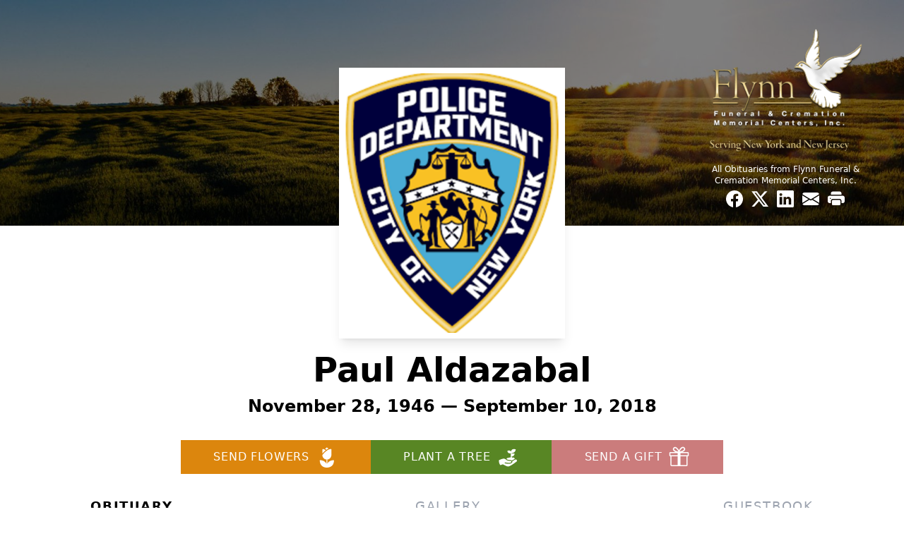

--- FILE ---
content_type: text/html; charset=utf-8
request_url: https://www.google.com/recaptcha/enterprise/anchor?ar=1&k=6LenI7UpAAAAABcvM4_3xoIMYl4pDl8dI9oDEbJO&co=aHR0cHM6Ly93d3cuZmx5bm5maC5jb206NDQz&hl=en&type=image&v=PoyoqOPhxBO7pBk68S4YbpHZ&theme=light&size=invisible&badge=bottomright&anchor-ms=20000&execute-ms=30000&cb=6a21kqeh97vp
body_size: 48649
content:
<!DOCTYPE HTML><html dir="ltr" lang="en"><head><meta http-equiv="Content-Type" content="text/html; charset=UTF-8">
<meta http-equiv="X-UA-Compatible" content="IE=edge">
<title>reCAPTCHA</title>
<style type="text/css">
/* cyrillic-ext */
@font-face {
  font-family: 'Roboto';
  font-style: normal;
  font-weight: 400;
  font-stretch: 100%;
  src: url(//fonts.gstatic.com/s/roboto/v48/KFO7CnqEu92Fr1ME7kSn66aGLdTylUAMa3GUBHMdazTgWw.woff2) format('woff2');
  unicode-range: U+0460-052F, U+1C80-1C8A, U+20B4, U+2DE0-2DFF, U+A640-A69F, U+FE2E-FE2F;
}
/* cyrillic */
@font-face {
  font-family: 'Roboto';
  font-style: normal;
  font-weight: 400;
  font-stretch: 100%;
  src: url(//fonts.gstatic.com/s/roboto/v48/KFO7CnqEu92Fr1ME7kSn66aGLdTylUAMa3iUBHMdazTgWw.woff2) format('woff2');
  unicode-range: U+0301, U+0400-045F, U+0490-0491, U+04B0-04B1, U+2116;
}
/* greek-ext */
@font-face {
  font-family: 'Roboto';
  font-style: normal;
  font-weight: 400;
  font-stretch: 100%;
  src: url(//fonts.gstatic.com/s/roboto/v48/KFO7CnqEu92Fr1ME7kSn66aGLdTylUAMa3CUBHMdazTgWw.woff2) format('woff2');
  unicode-range: U+1F00-1FFF;
}
/* greek */
@font-face {
  font-family: 'Roboto';
  font-style: normal;
  font-weight: 400;
  font-stretch: 100%;
  src: url(//fonts.gstatic.com/s/roboto/v48/KFO7CnqEu92Fr1ME7kSn66aGLdTylUAMa3-UBHMdazTgWw.woff2) format('woff2');
  unicode-range: U+0370-0377, U+037A-037F, U+0384-038A, U+038C, U+038E-03A1, U+03A3-03FF;
}
/* math */
@font-face {
  font-family: 'Roboto';
  font-style: normal;
  font-weight: 400;
  font-stretch: 100%;
  src: url(//fonts.gstatic.com/s/roboto/v48/KFO7CnqEu92Fr1ME7kSn66aGLdTylUAMawCUBHMdazTgWw.woff2) format('woff2');
  unicode-range: U+0302-0303, U+0305, U+0307-0308, U+0310, U+0312, U+0315, U+031A, U+0326-0327, U+032C, U+032F-0330, U+0332-0333, U+0338, U+033A, U+0346, U+034D, U+0391-03A1, U+03A3-03A9, U+03B1-03C9, U+03D1, U+03D5-03D6, U+03F0-03F1, U+03F4-03F5, U+2016-2017, U+2034-2038, U+203C, U+2040, U+2043, U+2047, U+2050, U+2057, U+205F, U+2070-2071, U+2074-208E, U+2090-209C, U+20D0-20DC, U+20E1, U+20E5-20EF, U+2100-2112, U+2114-2115, U+2117-2121, U+2123-214F, U+2190, U+2192, U+2194-21AE, U+21B0-21E5, U+21F1-21F2, U+21F4-2211, U+2213-2214, U+2216-22FF, U+2308-230B, U+2310, U+2319, U+231C-2321, U+2336-237A, U+237C, U+2395, U+239B-23B7, U+23D0, U+23DC-23E1, U+2474-2475, U+25AF, U+25B3, U+25B7, U+25BD, U+25C1, U+25CA, U+25CC, U+25FB, U+266D-266F, U+27C0-27FF, U+2900-2AFF, U+2B0E-2B11, U+2B30-2B4C, U+2BFE, U+3030, U+FF5B, U+FF5D, U+1D400-1D7FF, U+1EE00-1EEFF;
}
/* symbols */
@font-face {
  font-family: 'Roboto';
  font-style: normal;
  font-weight: 400;
  font-stretch: 100%;
  src: url(//fonts.gstatic.com/s/roboto/v48/KFO7CnqEu92Fr1ME7kSn66aGLdTylUAMaxKUBHMdazTgWw.woff2) format('woff2');
  unicode-range: U+0001-000C, U+000E-001F, U+007F-009F, U+20DD-20E0, U+20E2-20E4, U+2150-218F, U+2190, U+2192, U+2194-2199, U+21AF, U+21E6-21F0, U+21F3, U+2218-2219, U+2299, U+22C4-22C6, U+2300-243F, U+2440-244A, U+2460-24FF, U+25A0-27BF, U+2800-28FF, U+2921-2922, U+2981, U+29BF, U+29EB, U+2B00-2BFF, U+4DC0-4DFF, U+FFF9-FFFB, U+10140-1018E, U+10190-1019C, U+101A0, U+101D0-101FD, U+102E0-102FB, U+10E60-10E7E, U+1D2C0-1D2D3, U+1D2E0-1D37F, U+1F000-1F0FF, U+1F100-1F1AD, U+1F1E6-1F1FF, U+1F30D-1F30F, U+1F315, U+1F31C, U+1F31E, U+1F320-1F32C, U+1F336, U+1F378, U+1F37D, U+1F382, U+1F393-1F39F, U+1F3A7-1F3A8, U+1F3AC-1F3AF, U+1F3C2, U+1F3C4-1F3C6, U+1F3CA-1F3CE, U+1F3D4-1F3E0, U+1F3ED, U+1F3F1-1F3F3, U+1F3F5-1F3F7, U+1F408, U+1F415, U+1F41F, U+1F426, U+1F43F, U+1F441-1F442, U+1F444, U+1F446-1F449, U+1F44C-1F44E, U+1F453, U+1F46A, U+1F47D, U+1F4A3, U+1F4B0, U+1F4B3, U+1F4B9, U+1F4BB, U+1F4BF, U+1F4C8-1F4CB, U+1F4D6, U+1F4DA, U+1F4DF, U+1F4E3-1F4E6, U+1F4EA-1F4ED, U+1F4F7, U+1F4F9-1F4FB, U+1F4FD-1F4FE, U+1F503, U+1F507-1F50B, U+1F50D, U+1F512-1F513, U+1F53E-1F54A, U+1F54F-1F5FA, U+1F610, U+1F650-1F67F, U+1F687, U+1F68D, U+1F691, U+1F694, U+1F698, U+1F6AD, U+1F6B2, U+1F6B9-1F6BA, U+1F6BC, U+1F6C6-1F6CF, U+1F6D3-1F6D7, U+1F6E0-1F6EA, U+1F6F0-1F6F3, U+1F6F7-1F6FC, U+1F700-1F7FF, U+1F800-1F80B, U+1F810-1F847, U+1F850-1F859, U+1F860-1F887, U+1F890-1F8AD, U+1F8B0-1F8BB, U+1F8C0-1F8C1, U+1F900-1F90B, U+1F93B, U+1F946, U+1F984, U+1F996, U+1F9E9, U+1FA00-1FA6F, U+1FA70-1FA7C, U+1FA80-1FA89, U+1FA8F-1FAC6, U+1FACE-1FADC, U+1FADF-1FAE9, U+1FAF0-1FAF8, U+1FB00-1FBFF;
}
/* vietnamese */
@font-face {
  font-family: 'Roboto';
  font-style: normal;
  font-weight: 400;
  font-stretch: 100%;
  src: url(//fonts.gstatic.com/s/roboto/v48/KFO7CnqEu92Fr1ME7kSn66aGLdTylUAMa3OUBHMdazTgWw.woff2) format('woff2');
  unicode-range: U+0102-0103, U+0110-0111, U+0128-0129, U+0168-0169, U+01A0-01A1, U+01AF-01B0, U+0300-0301, U+0303-0304, U+0308-0309, U+0323, U+0329, U+1EA0-1EF9, U+20AB;
}
/* latin-ext */
@font-face {
  font-family: 'Roboto';
  font-style: normal;
  font-weight: 400;
  font-stretch: 100%;
  src: url(//fonts.gstatic.com/s/roboto/v48/KFO7CnqEu92Fr1ME7kSn66aGLdTylUAMa3KUBHMdazTgWw.woff2) format('woff2');
  unicode-range: U+0100-02BA, U+02BD-02C5, U+02C7-02CC, U+02CE-02D7, U+02DD-02FF, U+0304, U+0308, U+0329, U+1D00-1DBF, U+1E00-1E9F, U+1EF2-1EFF, U+2020, U+20A0-20AB, U+20AD-20C0, U+2113, U+2C60-2C7F, U+A720-A7FF;
}
/* latin */
@font-face {
  font-family: 'Roboto';
  font-style: normal;
  font-weight: 400;
  font-stretch: 100%;
  src: url(//fonts.gstatic.com/s/roboto/v48/KFO7CnqEu92Fr1ME7kSn66aGLdTylUAMa3yUBHMdazQ.woff2) format('woff2');
  unicode-range: U+0000-00FF, U+0131, U+0152-0153, U+02BB-02BC, U+02C6, U+02DA, U+02DC, U+0304, U+0308, U+0329, U+2000-206F, U+20AC, U+2122, U+2191, U+2193, U+2212, U+2215, U+FEFF, U+FFFD;
}
/* cyrillic-ext */
@font-face {
  font-family: 'Roboto';
  font-style: normal;
  font-weight: 500;
  font-stretch: 100%;
  src: url(//fonts.gstatic.com/s/roboto/v48/KFO7CnqEu92Fr1ME7kSn66aGLdTylUAMa3GUBHMdazTgWw.woff2) format('woff2');
  unicode-range: U+0460-052F, U+1C80-1C8A, U+20B4, U+2DE0-2DFF, U+A640-A69F, U+FE2E-FE2F;
}
/* cyrillic */
@font-face {
  font-family: 'Roboto';
  font-style: normal;
  font-weight: 500;
  font-stretch: 100%;
  src: url(//fonts.gstatic.com/s/roboto/v48/KFO7CnqEu92Fr1ME7kSn66aGLdTylUAMa3iUBHMdazTgWw.woff2) format('woff2');
  unicode-range: U+0301, U+0400-045F, U+0490-0491, U+04B0-04B1, U+2116;
}
/* greek-ext */
@font-face {
  font-family: 'Roboto';
  font-style: normal;
  font-weight: 500;
  font-stretch: 100%;
  src: url(//fonts.gstatic.com/s/roboto/v48/KFO7CnqEu92Fr1ME7kSn66aGLdTylUAMa3CUBHMdazTgWw.woff2) format('woff2');
  unicode-range: U+1F00-1FFF;
}
/* greek */
@font-face {
  font-family: 'Roboto';
  font-style: normal;
  font-weight: 500;
  font-stretch: 100%;
  src: url(//fonts.gstatic.com/s/roboto/v48/KFO7CnqEu92Fr1ME7kSn66aGLdTylUAMa3-UBHMdazTgWw.woff2) format('woff2');
  unicode-range: U+0370-0377, U+037A-037F, U+0384-038A, U+038C, U+038E-03A1, U+03A3-03FF;
}
/* math */
@font-face {
  font-family: 'Roboto';
  font-style: normal;
  font-weight: 500;
  font-stretch: 100%;
  src: url(//fonts.gstatic.com/s/roboto/v48/KFO7CnqEu92Fr1ME7kSn66aGLdTylUAMawCUBHMdazTgWw.woff2) format('woff2');
  unicode-range: U+0302-0303, U+0305, U+0307-0308, U+0310, U+0312, U+0315, U+031A, U+0326-0327, U+032C, U+032F-0330, U+0332-0333, U+0338, U+033A, U+0346, U+034D, U+0391-03A1, U+03A3-03A9, U+03B1-03C9, U+03D1, U+03D5-03D6, U+03F0-03F1, U+03F4-03F5, U+2016-2017, U+2034-2038, U+203C, U+2040, U+2043, U+2047, U+2050, U+2057, U+205F, U+2070-2071, U+2074-208E, U+2090-209C, U+20D0-20DC, U+20E1, U+20E5-20EF, U+2100-2112, U+2114-2115, U+2117-2121, U+2123-214F, U+2190, U+2192, U+2194-21AE, U+21B0-21E5, U+21F1-21F2, U+21F4-2211, U+2213-2214, U+2216-22FF, U+2308-230B, U+2310, U+2319, U+231C-2321, U+2336-237A, U+237C, U+2395, U+239B-23B7, U+23D0, U+23DC-23E1, U+2474-2475, U+25AF, U+25B3, U+25B7, U+25BD, U+25C1, U+25CA, U+25CC, U+25FB, U+266D-266F, U+27C0-27FF, U+2900-2AFF, U+2B0E-2B11, U+2B30-2B4C, U+2BFE, U+3030, U+FF5B, U+FF5D, U+1D400-1D7FF, U+1EE00-1EEFF;
}
/* symbols */
@font-face {
  font-family: 'Roboto';
  font-style: normal;
  font-weight: 500;
  font-stretch: 100%;
  src: url(//fonts.gstatic.com/s/roboto/v48/KFO7CnqEu92Fr1ME7kSn66aGLdTylUAMaxKUBHMdazTgWw.woff2) format('woff2');
  unicode-range: U+0001-000C, U+000E-001F, U+007F-009F, U+20DD-20E0, U+20E2-20E4, U+2150-218F, U+2190, U+2192, U+2194-2199, U+21AF, U+21E6-21F0, U+21F3, U+2218-2219, U+2299, U+22C4-22C6, U+2300-243F, U+2440-244A, U+2460-24FF, U+25A0-27BF, U+2800-28FF, U+2921-2922, U+2981, U+29BF, U+29EB, U+2B00-2BFF, U+4DC0-4DFF, U+FFF9-FFFB, U+10140-1018E, U+10190-1019C, U+101A0, U+101D0-101FD, U+102E0-102FB, U+10E60-10E7E, U+1D2C0-1D2D3, U+1D2E0-1D37F, U+1F000-1F0FF, U+1F100-1F1AD, U+1F1E6-1F1FF, U+1F30D-1F30F, U+1F315, U+1F31C, U+1F31E, U+1F320-1F32C, U+1F336, U+1F378, U+1F37D, U+1F382, U+1F393-1F39F, U+1F3A7-1F3A8, U+1F3AC-1F3AF, U+1F3C2, U+1F3C4-1F3C6, U+1F3CA-1F3CE, U+1F3D4-1F3E0, U+1F3ED, U+1F3F1-1F3F3, U+1F3F5-1F3F7, U+1F408, U+1F415, U+1F41F, U+1F426, U+1F43F, U+1F441-1F442, U+1F444, U+1F446-1F449, U+1F44C-1F44E, U+1F453, U+1F46A, U+1F47D, U+1F4A3, U+1F4B0, U+1F4B3, U+1F4B9, U+1F4BB, U+1F4BF, U+1F4C8-1F4CB, U+1F4D6, U+1F4DA, U+1F4DF, U+1F4E3-1F4E6, U+1F4EA-1F4ED, U+1F4F7, U+1F4F9-1F4FB, U+1F4FD-1F4FE, U+1F503, U+1F507-1F50B, U+1F50D, U+1F512-1F513, U+1F53E-1F54A, U+1F54F-1F5FA, U+1F610, U+1F650-1F67F, U+1F687, U+1F68D, U+1F691, U+1F694, U+1F698, U+1F6AD, U+1F6B2, U+1F6B9-1F6BA, U+1F6BC, U+1F6C6-1F6CF, U+1F6D3-1F6D7, U+1F6E0-1F6EA, U+1F6F0-1F6F3, U+1F6F7-1F6FC, U+1F700-1F7FF, U+1F800-1F80B, U+1F810-1F847, U+1F850-1F859, U+1F860-1F887, U+1F890-1F8AD, U+1F8B0-1F8BB, U+1F8C0-1F8C1, U+1F900-1F90B, U+1F93B, U+1F946, U+1F984, U+1F996, U+1F9E9, U+1FA00-1FA6F, U+1FA70-1FA7C, U+1FA80-1FA89, U+1FA8F-1FAC6, U+1FACE-1FADC, U+1FADF-1FAE9, U+1FAF0-1FAF8, U+1FB00-1FBFF;
}
/* vietnamese */
@font-face {
  font-family: 'Roboto';
  font-style: normal;
  font-weight: 500;
  font-stretch: 100%;
  src: url(//fonts.gstatic.com/s/roboto/v48/KFO7CnqEu92Fr1ME7kSn66aGLdTylUAMa3OUBHMdazTgWw.woff2) format('woff2');
  unicode-range: U+0102-0103, U+0110-0111, U+0128-0129, U+0168-0169, U+01A0-01A1, U+01AF-01B0, U+0300-0301, U+0303-0304, U+0308-0309, U+0323, U+0329, U+1EA0-1EF9, U+20AB;
}
/* latin-ext */
@font-face {
  font-family: 'Roboto';
  font-style: normal;
  font-weight: 500;
  font-stretch: 100%;
  src: url(//fonts.gstatic.com/s/roboto/v48/KFO7CnqEu92Fr1ME7kSn66aGLdTylUAMa3KUBHMdazTgWw.woff2) format('woff2');
  unicode-range: U+0100-02BA, U+02BD-02C5, U+02C7-02CC, U+02CE-02D7, U+02DD-02FF, U+0304, U+0308, U+0329, U+1D00-1DBF, U+1E00-1E9F, U+1EF2-1EFF, U+2020, U+20A0-20AB, U+20AD-20C0, U+2113, U+2C60-2C7F, U+A720-A7FF;
}
/* latin */
@font-face {
  font-family: 'Roboto';
  font-style: normal;
  font-weight: 500;
  font-stretch: 100%;
  src: url(//fonts.gstatic.com/s/roboto/v48/KFO7CnqEu92Fr1ME7kSn66aGLdTylUAMa3yUBHMdazQ.woff2) format('woff2');
  unicode-range: U+0000-00FF, U+0131, U+0152-0153, U+02BB-02BC, U+02C6, U+02DA, U+02DC, U+0304, U+0308, U+0329, U+2000-206F, U+20AC, U+2122, U+2191, U+2193, U+2212, U+2215, U+FEFF, U+FFFD;
}
/* cyrillic-ext */
@font-face {
  font-family: 'Roboto';
  font-style: normal;
  font-weight: 900;
  font-stretch: 100%;
  src: url(//fonts.gstatic.com/s/roboto/v48/KFO7CnqEu92Fr1ME7kSn66aGLdTylUAMa3GUBHMdazTgWw.woff2) format('woff2');
  unicode-range: U+0460-052F, U+1C80-1C8A, U+20B4, U+2DE0-2DFF, U+A640-A69F, U+FE2E-FE2F;
}
/* cyrillic */
@font-face {
  font-family: 'Roboto';
  font-style: normal;
  font-weight: 900;
  font-stretch: 100%;
  src: url(//fonts.gstatic.com/s/roboto/v48/KFO7CnqEu92Fr1ME7kSn66aGLdTylUAMa3iUBHMdazTgWw.woff2) format('woff2');
  unicode-range: U+0301, U+0400-045F, U+0490-0491, U+04B0-04B1, U+2116;
}
/* greek-ext */
@font-face {
  font-family: 'Roboto';
  font-style: normal;
  font-weight: 900;
  font-stretch: 100%;
  src: url(//fonts.gstatic.com/s/roboto/v48/KFO7CnqEu92Fr1ME7kSn66aGLdTylUAMa3CUBHMdazTgWw.woff2) format('woff2');
  unicode-range: U+1F00-1FFF;
}
/* greek */
@font-face {
  font-family: 'Roboto';
  font-style: normal;
  font-weight: 900;
  font-stretch: 100%;
  src: url(//fonts.gstatic.com/s/roboto/v48/KFO7CnqEu92Fr1ME7kSn66aGLdTylUAMa3-UBHMdazTgWw.woff2) format('woff2');
  unicode-range: U+0370-0377, U+037A-037F, U+0384-038A, U+038C, U+038E-03A1, U+03A3-03FF;
}
/* math */
@font-face {
  font-family: 'Roboto';
  font-style: normal;
  font-weight: 900;
  font-stretch: 100%;
  src: url(//fonts.gstatic.com/s/roboto/v48/KFO7CnqEu92Fr1ME7kSn66aGLdTylUAMawCUBHMdazTgWw.woff2) format('woff2');
  unicode-range: U+0302-0303, U+0305, U+0307-0308, U+0310, U+0312, U+0315, U+031A, U+0326-0327, U+032C, U+032F-0330, U+0332-0333, U+0338, U+033A, U+0346, U+034D, U+0391-03A1, U+03A3-03A9, U+03B1-03C9, U+03D1, U+03D5-03D6, U+03F0-03F1, U+03F4-03F5, U+2016-2017, U+2034-2038, U+203C, U+2040, U+2043, U+2047, U+2050, U+2057, U+205F, U+2070-2071, U+2074-208E, U+2090-209C, U+20D0-20DC, U+20E1, U+20E5-20EF, U+2100-2112, U+2114-2115, U+2117-2121, U+2123-214F, U+2190, U+2192, U+2194-21AE, U+21B0-21E5, U+21F1-21F2, U+21F4-2211, U+2213-2214, U+2216-22FF, U+2308-230B, U+2310, U+2319, U+231C-2321, U+2336-237A, U+237C, U+2395, U+239B-23B7, U+23D0, U+23DC-23E1, U+2474-2475, U+25AF, U+25B3, U+25B7, U+25BD, U+25C1, U+25CA, U+25CC, U+25FB, U+266D-266F, U+27C0-27FF, U+2900-2AFF, U+2B0E-2B11, U+2B30-2B4C, U+2BFE, U+3030, U+FF5B, U+FF5D, U+1D400-1D7FF, U+1EE00-1EEFF;
}
/* symbols */
@font-face {
  font-family: 'Roboto';
  font-style: normal;
  font-weight: 900;
  font-stretch: 100%;
  src: url(//fonts.gstatic.com/s/roboto/v48/KFO7CnqEu92Fr1ME7kSn66aGLdTylUAMaxKUBHMdazTgWw.woff2) format('woff2');
  unicode-range: U+0001-000C, U+000E-001F, U+007F-009F, U+20DD-20E0, U+20E2-20E4, U+2150-218F, U+2190, U+2192, U+2194-2199, U+21AF, U+21E6-21F0, U+21F3, U+2218-2219, U+2299, U+22C4-22C6, U+2300-243F, U+2440-244A, U+2460-24FF, U+25A0-27BF, U+2800-28FF, U+2921-2922, U+2981, U+29BF, U+29EB, U+2B00-2BFF, U+4DC0-4DFF, U+FFF9-FFFB, U+10140-1018E, U+10190-1019C, U+101A0, U+101D0-101FD, U+102E0-102FB, U+10E60-10E7E, U+1D2C0-1D2D3, U+1D2E0-1D37F, U+1F000-1F0FF, U+1F100-1F1AD, U+1F1E6-1F1FF, U+1F30D-1F30F, U+1F315, U+1F31C, U+1F31E, U+1F320-1F32C, U+1F336, U+1F378, U+1F37D, U+1F382, U+1F393-1F39F, U+1F3A7-1F3A8, U+1F3AC-1F3AF, U+1F3C2, U+1F3C4-1F3C6, U+1F3CA-1F3CE, U+1F3D4-1F3E0, U+1F3ED, U+1F3F1-1F3F3, U+1F3F5-1F3F7, U+1F408, U+1F415, U+1F41F, U+1F426, U+1F43F, U+1F441-1F442, U+1F444, U+1F446-1F449, U+1F44C-1F44E, U+1F453, U+1F46A, U+1F47D, U+1F4A3, U+1F4B0, U+1F4B3, U+1F4B9, U+1F4BB, U+1F4BF, U+1F4C8-1F4CB, U+1F4D6, U+1F4DA, U+1F4DF, U+1F4E3-1F4E6, U+1F4EA-1F4ED, U+1F4F7, U+1F4F9-1F4FB, U+1F4FD-1F4FE, U+1F503, U+1F507-1F50B, U+1F50D, U+1F512-1F513, U+1F53E-1F54A, U+1F54F-1F5FA, U+1F610, U+1F650-1F67F, U+1F687, U+1F68D, U+1F691, U+1F694, U+1F698, U+1F6AD, U+1F6B2, U+1F6B9-1F6BA, U+1F6BC, U+1F6C6-1F6CF, U+1F6D3-1F6D7, U+1F6E0-1F6EA, U+1F6F0-1F6F3, U+1F6F7-1F6FC, U+1F700-1F7FF, U+1F800-1F80B, U+1F810-1F847, U+1F850-1F859, U+1F860-1F887, U+1F890-1F8AD, U+1F8B0-1F8BB, U+1F8C0-1F8C1, U+1F900-1F90B, U+1F93B, U+1F946, U+1F984, U+1F996, U+1F9E9, U+1FA00-1FA6F, U+1FA70-1FA7C, U+1FA80-1FA89, U+1FA8F-1FAC6, U+1FACE-1FADC, U+1FADF-1FAE9, U+1FAF0-1FAF8, U+1FB00-1FBFF;
}
/* vietnamese */
@font-face {
  font-family: 'Roboto';
  font-style: normal;
  font-weight: 900;
  font-stretch: 100%;
  src: url(//fonts.gstatic.com/s/roboto/v48/KFO7CnqEu92Fr1ME7kSn66aGLdTylUAMa3OUBHMdazTgWw.woff2) format('woff2');
  unicode-range: U+0102-0103, U+0110-0111, U+0128-0129, U+0168-0169, U+01A0-01A1, U+01AF-01B0, U+0300-0301, U+0303-0304, U+0308-0309, U+0323, U+0329, U+1EA0-1EF9, U+20AB;
}
/* latin-ext */
@font-face {
  font-family: 'Roboto';
  font-style: normal;
  font-weight: 900;
  font-stretch: 100%;
  src: url(//fonts.gstatic.com/s/roboto/v48/KFO7CnqEu92Fr1ME7kSn66aGLdTylUAMa3KUBHMdazTgWw.woff2) format('woff2');
  unicode-range: U+0100-02BA, U+02BD-02C5, U+02C7-02CC, U+02CE-02D7, U+02DD-02FF, U+0304, U+0308, U+0329, U+1D00-1DBF, U+1E00-1E9F, U+1EF2-1EFF, U+2020, U+20A0-20AB, U+20AD-20C0, U+2113, U+2C60-2C7F, U+A720-A7FF;
}
/* latin */
@font-face {
  font-family: 'Roboto';
  font-style: normal;
  font-weight: 900;
  font-stretch: 100%;
  src: url(//fonts.gstatic.com/s/roboto/v48/KFO7CnqEu92Fr1ME7kSn66aGLdTylUAMa3yUBHMdazQ.woff2) format('woff2');
  unicode-range: U+0000-00FF, U+0131, U+0152-0153, U+02BB-02BC, U+02C6, U+02DA, U+02DC, U+0304, U+0308, U+0329, U+2000-206F, U+20AC, U+2122, U+2191, U+2193, U+2212, U+2215, U+FEFF, U+FFFD;
}

</style>
<link rel="stylesheet" type="text/css" href="https://www.gstatic.com/recaptcha/releases/PoyoqOPhxBO7pBk68S4YbpHZ/styles__ltr.css">
<script nonce="8BY0wcBMpOZUX6d93gSTlA" type="text/javascript">window['__recaptcha_api'] = 'https://www.google.com/recaptcha/enterprise/';</script>
<script type="text/javascript" src="https://www.gstatic.com/recaptcha/releases/PoyoqOPhxBO7pBk68S4YbpHZ/recaptcha__en.js" nonce="8BY0wcBMpOZUX6d93gSTlA">
      
    </script></head>
<body><div id="rc-anchor-alert" class="rc-anchor-alert"></div>
<input type="hidden" id="recaptcha-token" value="[base64]">
<script type="text/javascript" nonce="8BY0wcBMpOZUX6d93gSTlA">
      recaptcha.anchor.Main.init("[\x22ainput\x22,[\x22bgdata\x22,\x22\x22,\[base64]/[base64]/[base64]/ZyhXLGgpOnEoW04sMjEsbF0sVywwKSxoKSxmYWxzZSxmYWxzZSl9Y2F0Y2goayl7RygzNTgsVyk/[base64]/[base64]/[base64]/[base64]/[base64]/[base64]/[base64]/bmV3IEJbT10oRFswXSk6dz09Mj9uZXcgQltPXShEWzBdLERbMV0pOnc9PTM/bmV3IEJbT10oRFswXSxEWzFdLERbMl0pOnc9PTQ/[base64]/[base64]/[base64]/[base64]/[base64]\\u003d\x22,\[base64]\x22,\[base64]/DqMKUwr/CkcOlOijCvMKDw6bDjmYFwoHCm2HDn8OOa8KHwrLCr8K6Zz/Du1PCucKyLsKMwrzCqEJow6LCs8OJw5lrD8KvJV/CusKJf0N7w4jCrgZIYcOawoFWasKOw6ZYwrMHw5YSwoAnasKvw4DCgsKPwrrDusKfME3Dn2bDjUHCpwVRwqDCihM6acKzw5t6bcKbDT8pCi5SBMO2wqLDmsK2w5jCn8KwWsOlBX0xEsK8eHsbwpXDnsOcw7LCusOnw7wlw7BfJsO/wpfDjgnDq3cQw7Frw5dRwqvCgW8eAXdrwp5Vw6PCu8KEZXQ2aMO2w74qBGBSwq9hw5UpM0k2wr3CtE/Dp3IAV8KGYS3CqsO1CWpiPmLDg8OKwqvCrSAUXsObw7rCtzFtG0nDqzHDsW8rwqh5MsKRw53ChcKLCRIyw5LCoy7CngN0wrQhw4LCukM6fhchwobCgMK4EMKoEjfCt1TDjsKowrjDnH5Ld8K+dXzDgz7CqcO9wqlgWD/[base64]/CqcKtQgrDvcO/wpzCvS03ZMO+ZcOOw5Qzd8Onw6HCtB0Ww5DChsOOGi3DrRzCtcK3w5XDnjPDiFUsaMKUKC7Dr0TCqsOaw6gufcKIViEmScKtw63ChyLDgMK2GMOUw5PDmcKfwosoXC/CoEnDlT4Rw5xbwq7DgMKew4nCpcK+w6jDnBh+ScKkZ0QiVFrDqVkcwoXDtVnClFLCi8OxwoByw4kMCMKGdMO1eMK8w7lfUg7DnsKRw6FLSMO1SQDCusKJwrTDoMOmWgDCpjQ9fsK7w6nCv2fCv3zCjxHCssKNEMOaw4t2AcO0aAAXGsOXw7vDkMK8woZmWH/[base64]/Dg2XDgMOfw7zCkcOIw7VnG8OZM8OePjNMBn5VZcOlw6BwwrJXwqgpwrsSw4Fpw5Ybwq3DrsOgKgdzwrVQTj3DvsK8N8Kqw5bCmsK8J8OYShHDtAnCusKMWSjCtcKSwoLCncOzSsOOcsOSEsK7SzbDqcKHe1UDwptvBcO8w7Quwq/DmcKwGRV2wok+ZcKLRMK1QTzDgF/[base64]/[base64]/[base64]/ClAPCssK6w7k2wrYOFWFrA8O8w5jDoS4jwqHCiAVGwpnCnUMrw4ogw6ddw48ZwoTCnMOJCMO0wrNxQ0hNw6bDrlrCkcKdYHplwovCkikVNsKpHw8nNBpjMMO/[base64]/DsCY3wqtfwosGI2DCg2XDoU3DgAnDsFLDl2PCrcOxwpAjw6dfw4TCvGx7wqd/wpHCumbDocKzw7jDgsOzSsKvwq0zDE8twpbCv8OWwoIxwonCg8OMBxDDp1PDj2rCisOTUcOvw7Bow45iwrZYw7klw6hIw5rDm8KAW8OCwr/DusK5R8KqQcKFC8K4BMKkw73CiU9Jw7kWwpZ9wpjDtl/CvEjDgAXCm0zDviTDnhYdfERQwqvCoBTCgcKyDDQ/CyTDssOiaCPDthPDtjvCl8K+w67DvMKwPkXDh0w9wrUwwqVJwrBBw79CR8KuUWJ+Cw/CgcKCwrYkw71zF8KUwrJtwqHCsWzCu8KCKsOdw6vChMKkTsO5wr/ClMOpdMOqQsKjw5DDpcOhwpMKw5gIw5nDhX0lwrHCvgrDrMOywqdXw5XDmcOHXW7CksOhPCXDvF/[base64]/DoFnDtMKoADbDmV/[base64]/w6vDrMOYOQjCi2PDisOXw4DCtMOUT8Kxw4HDtV8xIRMeQMOef1d3ScO4AMOHN2NowqPCgMO9dcOQREQmwpTDhU0VwohCBMKpwrTCiHIow5AZD8Kuw4vCrMOCw4/CrsK1J8KuaDJFJALDvsKxw4QXwoJsTH4+w6XDqGfCgsKww4jCjcOhwqjCmMO4wpgNWsOdRwDCq3rDmcOYwptCQcKhJ1XCmyrDhMOIw7fDlcKGATrCisKKHjjCindNfMOvwqzCp8Ktw7MLfWd9cFHCgsObw6QfdsORREvCt8K5fh/DscO5w6dFZcKHAMKnXcKrCMKqwoBBwqXCkQYOwoVAw7LDngtdw7zCsHxAwq/[base64]/CgMOXwobCsDLDnALDkQ0Pw7fDlMK3w4snwrRKXE3Cv8KHw7PDlMK6bcOXBsOXwqZsw486VSbDlsKJwr/CowI+cX7CnMOMc8KMwqd3wrnCrBNlMMOLYcKvXHTCnhIRE2DDh3/[base64]/ConFqwowxG3jCilUhw5fDlMK8wqpKTGDChGbCsMKbM8KWw7PCn05hY8KwwrXDh8O2CHYKw47CtcKLQMKWwrDDvTTCk2NhS8O7wr3DjsOXI8KowqFMwoYaI1fDtcO2GQY/eBLClnLDqMKlw6zCnMObw5zCu8ODasK7wo/CpQLDpS/[base64]/CuMO9ABxUwprDgmjCrcKOJcOKw7JKwrAVwoZeSMOnRMO/w4/DlMKpSSgzw5zDqsKxw5QqaMO6w53CmSzCvMO4w5lPw4rDqsOPw7DCo8O5w6XCg8KXw5F1worDgsO+YGAkecKXwqPDrMOCw6QTEBcYwolVQEvCkC7DhMOqwovCtsKPecO/fyzDm3Amwqkrw7VuwobCjT7Ds8OCbyzDh2/DoMK6woHDlDPDpH7CgMOAwo9ECg7ClCkQwoVYw61Uw7pBNsOxEwAQw5nCucKKw7/CkXLCjBvCvknDlmvCkUciasOiCQR/AcOaw73DrXYiwrDCr0zDjMOUM8KjdHPDr8Kaw5rCpyvDsRANw5LCtSdSRllsw7xzDsOVRcKhw6jCjT3CizXCpsK7bsKQLRVOdhQiw6HDg8K7wrHCpVtrGDrDhQh+UMOZXzdOVDrDp0LDsSAswrQYwrQuQMKRwodzw60sw69/esOpSGEVMlHCvl/CoDIjBH43RwfDlMK1w5Zqw4HDh8OWw4xNwqnCtcKPFw9gw73CpCHCg0lDU8O5fcKtwprCqMKCwo7Cn8OgF3zDnsO9R1nDlzkMRzkzwrFlwo5nwrTDmsKHwoPCh8KjwrMSeCzDu20Zw4/Ci8OgcRtXwppAw7lywqXDicOTw7LDm8OITwx0wrM3wp1iaVLCpsK5w40Gwqdgw65SahvCsMKZDisqJhzCtcKhPsONwoLDqsKGXMKWw5AfE8KAwr4+wpbDssK+Vj8cw74Lw70lwrQQw5jCpcODQcOjw5NlWTPDp3Y/w6VIez9cw6smw43DocOkw7zDrcK+w6YFwrB3CxvDhMK6wpTDukzCqsO+YMKmw6PCmcOtccK4E8KufBDDscKtaVvDhsKjMMOdamnCi8Ocb8OOw7QMWcKlw5vDsmlTwpUBfBM+wqTDtkXDtcO5wq/CgsKlSQFVw4TDjcKYwpzCrnvDpx98wrQuU8O9R8KPw5XCv8KCw6fCgFPChsK9ecKQK8ORwqjDo19Hc2woQcOMUsKtBMKlw6PCssKOw4cmw5ozw6vClytcwrDCtF/[base64]/[base64]/w6R0woNSwqLCtcO/[base64]/[base64]/WMK0w7h4w7fCgyfDrsOIwo/DkkDDpcKyF33ChMOhC8KMOMKiwojDvAR1dsK0wprDnMKZT8OmwqIHw7PCqhM+w6A3bMKawqjCr8OxZMO/XXzCg0sBayBCXCTCrTbCosKfQlYVwp7Drlpiw6HCs8Kiw5XDp8OrWXXDuwjDgwDCrE5WCcKEM08Rw7HCi8OCMcKGEHNeE8KQw48Xw4XDpcOEdsKvKVfDggjCg8K1N8O4XMOHw5gWw47CrTM/[base64]/CrsK+wrLDpsKIEsOCw6fCs3nDtGdPPibCvCZ3W354w4LCh8OKd8Onwqosw7/CqkHChsOnKlrCjcOAwrDCpmUYwotLwrHDoDDDhsOLw7dawrskI13DlwfCj8OEw7MEw6TDhMKlwqTDl8OYLTwiw4XDngxOeW/CucKDTsOhAsKyw6N1d8K6OcKVwpgLMXBkHQAiw57DrXzCokc7CMKvcEnClsKQYBDDtsKdGsOkw5VlLGbCgA5yTWXDiXJbw5Z4w53DrzUUw7QXecK3D3BvFMOvw69SwoEWVkxsHsOywowsVsKKIcKUUcOlThvClMObw6FCw57DmMOyw6/[base64]/CnMKVLcOawqIcUA7CsBvDtSHChi7DpkFmwo9IwqRDw77CjSLDpyLCt8OiaW/[base64]/Ds8Oww43DisO0RcO9wovDs8O/woPDkSJuKsOxaQnClsOiw6hXwr/DscOKOsKuXzfDpQvClkZlw47CicK9w5oWFzAoYcOzEAzDqsO3woDDiydLJsKYZhrDsEtBw7/CtsKSQSTDhUEGw4fCgj3DhwhtOhTCrRgsBiESMMKLw47ChDfDjMKjAGcCwoF8wpTCpWsoNcKrAyjDtwMgw6/CkHcUSsOJw4bDgCtMdSzCmcK3fgwjfS/ChWJYwodUw5E3eQRZw6AgfsOBc8KvMQcdDXlOw4LDoMKgWmvDqHkpSSzCu0hsWcKSL8Kyw6ZRdV9Fw7UFw7/Coz3ClcK5wq1KT2jDm8KecEbCnB8Aw7F4NBBoDDh9wpPDg8O9w5fCu8KXw5zDpXDCtn5EPMOUwoBlYcKxLX3ClTh7w5jDqcOMwp7DosOewq/DlizCt1zDscOew4p0wrnCpsOlD1Rsa8Odw4vDmlPCjhvCuR3Cs8KWPBNaOmYDQG5Dw7wBw4BowqfCmMKUwo5pw4bDtkXCi3zDlgs3BMKEMx5VNsKREcKww5HDu8KZaWl5w7nDqcKdwq9Lw6/DrcK7QX3Dm8KobxjDiUo/wr4uQ8KtfW0Yw7g5wqcywr7Dr2zCggpzw6nCv8Kxw5IXBsOIwozChMK9wrvDvEDCqilRSyPCpsOmfzY3wrxTwqBdw6nCuyxcO8OIaXsafGTCpcKOwrbDj2tUw40/LUYkGzRnw75rCS8Iw5dYw64kQCxcwrnDtsK/w7DDgsKzw5ZlMMOAwrvCmsOdGkDDun/CqMOWFcOsXMOqw6/[base64]/CnsOwGMO9DcOrHMKzw5XCkcOOw6VpCj92w4XDrcOyw4fCicKkw7cqOcONTsODw7MlwovDj0PDosKtw5HCswPDt1N1bjrDv8KSwo1Rw6rDoRvChMKMeMOUDsO8w4nCssK+w7h1w4HCnhbCpsOow5zCrGvDgsO/BsK8S8O0UhvDt8KiRMK8ZXd8wq8dw5nDvG/CjsO6w4xew6EAT08pw6nCv8Osw7HCjcKpwpHDjMObwrI6wp5uGsKOU8KWw6DCssKmwqTDi8KLwoxRw73DjTV1OWwlAcOAw5Ifw7XCmG7Dkz/Do8OfwrDDqTXCrsOHwrwJw6bCg2nDhCFIwqJXBMO4VMKhWhTDiMKowr5PPcOUaEoVaMKWw4lJw5XCvwfDiMOEw5d+LEsiw5s+Fkdgw5l/bcOUGWvDv8KNaFHCn8KUDcKMPh/CsRrCqsOkw7PCtMKUFgNMw45Gwp01K1hAEcOEFcKEwoHCsMOWFkfDvcOjwrIvwoEWwox5wpjCsMKNSsOWw57DnU3DgnDCi8KaJcK7eRgjw7HDtcKdw5PCkzNCw5/CqMKrw4gSFMK/McOSecO/Wg5xesOPw67Cp24IcMOqbnMPfirCu2jDqsKZHXRqwr3CvHplwqc8OTHDnRRrwpnDhlnCmn4FThhkw4nCv2daTsOnwr8IwrbDhiIcw7vCvA5+ScO7XsKfPMO2IcO1UmrCtgJ6w5HCpxrDgxZNWMKdw7clwovDr8O/e8OLI1rDi8OvKsOcW8K/w7fDjsKPNRxffsOtw4PCkVXCuVkCwrMfSsKMwoPCicOIOzIcUcO9w5/Dszcwc8Khw7jChXfDs8Oow75Oe2drwrfDijXCkMOnw6FiwqTDjcK/[base64]/wr3CrMKgNApWw5VdwpEAM1YGSMOkwrXDosKtwrLCkxHCocKAw5NSFhXCucKRTsOcwp/CqAwAwqLDmcO0wp92D8Opw5UWUMOFBXrCv8OMfVnCnU7DhXHDsADDlcKYw6tAwpjDgWlDGBRlw7bDpGzCgQN4NR4oDMOTDcK3bm/Di8OgP2dKVRTDunrDu8O+w48QwpbDicKbwrUew7o2w6/CmgPDtsKbVlvCgETCs2cWw67Dt8Kfw7lGSMKtw5fCn2I8w6bDpMKDwp8Sw63CrWVwNMO7RjzDjsKMO8OKw5w3w4QuBX7DoMKFBgTCrHpqwqwbZcOSworDsQvCtsKrwoV0w73Cqxstw4A8w7DDpjHDn2LDpcKJw4/CvzrCrsKPwqbCssKTwpA8wrLDslJ/[base64]/[base64]/[base64]/CssO8DMO0dmFJwqfDgnPDh8KIwpTDncKfQcKXwo/Dr1dvO8K9w7fDlMKvUsOdw7rCgsOJPcKlwq12w5ZpcTo7dsOOXMKTwqRvw4UYwphgU0V5JkTDoj/DvMKlwqYaw4UtwrDDhFFec3XCqlAJF8OLMXtARsKOFcKswqLCvcOJw7nDggIUZ8KOw5PDp8OXOivCnQ5RwovDn8O6RMOUA1Jkw4XDpCMUYgY/[base64]/[base64]/CgcOsw4cgBlwFAcOMWS1SEiMQw5rDq2vCrz1LMAcow4/DnCB3w6PDjFUbw6/Cgz7Ds8K8fMKmPnZIw77CssKEw6PDhsOvw4nCvcOkw4HDrcOcwrjDiBHClWtVw78xwp/[base64]/VkLCscK2wqd1D1F/[base64]/DlhslwoYNw5bCh8KARFzCucOLalfDksO/bsKhcQ/CuytHw7Vlwp7CrDguPcOwGgQqw4olO8OfwrbDqmfCuHrDnhjCncOkwpHDhcK/W8O7fxwJw6BnJWltQsKgPW/DsMOYEcKxw4RCHwnDnWIjSV7ChsOSw7chUMKLZi9Zw4p0wpcKwoxnw7zCkUbCucKFDygUbMO2e8OwYsK6ZU9pwqDDuWI2w5YYZAjClsK2wpkzBnhLw7t7wpjDk8KyfMOWLAxpTnXCssOCQ8O4bMObLXwOHmjDicK+SMOjw7DDiy/DslcbY1LDkjIPS14bw6PDsTfDoTHDrALChMOMw5HDtMOPAMOiDcO/wpR3XXwdZMKIw7PDvMOoZMKncA5QFcOPwqtUw7LDsT5lwojDtsOywpwdwq9ww7XCmwTDoETDk2zCrMKbS8KkWRB9w5LDlXDDsUozRH/DnwfCu8OJw73DtsKZWjlHwqTDo8KfV2HCrMOmw59Tw5lvQcKHLMODLsKFwopUScO5w7Jtw6/Dr0VOUBdqAcOpwptEKcO3TjgjLQQkU8KnaMO8wrVAw4wmwpZmasO9LMKuHMOiSFnCjgZvw7Nsw4vCmMKRTyxpeMO/wq4wMmbDpmrCvxfDjj9MChbCsGMfTsKyN8KBaHnCvcKZwqXCsknCosOsw5dCUhdIwpNcwqfCvChtwr/[base64]/Dk3IKw7JRFz5PHsKaw6bDigMKeUrCp0TDo8OUNcOKw5bDoMOWdCITNyl4SzXDszbCtV/Dil09w4pbw5VQw6t7VhoRPMK/[base64]/[base64]/DiSjCqMKHXcOrPcOtwonDqcOMdsKywo9oDsKpDmDClnwQwogeB8OgdsKlKFEVw7tXC8OqDDPDvcOQO0nDhMOlDcOhTH/Cg0R4OyTCmirCtVpZMsOMO3xTw7HDuifClcOVwogsw7xDwo/DpMOyw6hlaGTDiMKQwq/Dq0fDiMKyLcK7w7HCinTCqEDCjMOOw53DsWVUIcKoey7CqybCrcOEwoHCrEkwe1LDlzPDjMODIMKMw47DhDXCvHLCkCx7w7DClsOvCWzCpmAhZy3Cm8OXcMKMIE/DjwfDhMKuW8KmN8Oaw7LDjAYzw6rDtsOqGi0dw47DnCHDuGkMwrJKwq7DinRxOATClzbCgQkuAVTDriLDrH3Cty/DvSsGBgZdck/DlgAjFmUjw6ZxVMODcnssbWfDtW1NwrhfXcOBecOcd294R8OIwpnClkFucMKPY8OVd8OUw4I4w6ZTw4fCgnYPwrhuwojDmg/[base64]/Kz4nwqkjaMKXw6rDsgUPwozDrElQwphHwrrCrcOfwrXCr8Kww5rDlVdowrbDtDIwGT/[base64]/CrQ0wIGRlwoTCvMOiD8KAXm4EwqHDlsKWw57DlsO1wqgrw73CjMO+KcKlw4TCmcOjaFJ6w4XCj2fCpTPCuX/CnhPCtVXCkEEaU0Umwo5LwrLDlk0gwo3CosOzwpbDicOfwrhZwp4dHMOrwrJcNlIBw6hlN8O9wr8/[base64]/DtcOCGzjCvCzDrMKXdSnChAJXwqoYwqnCl8OTPzLDhMKDw5xmw4HCnHLCoADCqsKMHiAMeMK4asK6wo3Dp8KUXMOvKGhpBXkRwqzCrknCosOrwqvCrcOJVsK/OhnClANJwoXCg8OGwrXDqsKYGSjCslouwqjChcKyw4tRfBXCsCw0w6xawqfDnCxkMsO6XBDCscK1wqxzaSF6csOXwr5Xw5LChcO/wrgmwrnDoRI3wq5Ya8O3fMOQwqhRw47Dv8K/woLDlkIGOgHDjApodMOiwqjDvEMJK8O6L8KewojCrUJeHyvDhsKhAQ7CjRAELsOkw6nDuMKEYW3DnGHCp8KOHMOfJHrDlsOrM8OFwpjDh15uwprCvsOITsKMYsKZwobDo3dzTR/Cjl7Clxkow5YHw4/Dp8KiGMOTOMKFw5paeWVxwrfDt8K8wqPClsK+w7MZMgBkPcOANsKowpdTditTwpJ8w6HDtsOZw5AswrDDpxNGwrjCvEcZw6PCp8OMG1rDu8Oswrpjw7vDvi/CilrCisK5w4dLw47CrlzDs8Kvw6U3CMOmbV7DosOPw7dCKcKxOMKGwqQZw555F8KdwpFPw45dKSrCgmc2wp1ZUQPCqykvNibCiDnCnmg1w5INw4XDvRpaWMOZB8K0MzPDocOwwrLDmhVmwpLDn8K3McOfLsOaJXs/woPDgsKNFsKSw6gjwqwdwr7DtjPCvG0aYkQ0ZcOkw6dNHMONw7TCksKPw5Y+bQtjwrzDny/Dl8K5Z3FIWn3CthLDpTgLWQhow53DsUh0XsKMHsK3JxrCksOxwqrDoA/DlcOyDFDDncKUwqJqw7gtYD4OaynDscOVOMOSakdQEMOlw64TwpHDpSrDnlM9w5TCksKVH8OHPVPDoggjw61ywrzCm8KPeADChVViB8OfwoXCqcO5W8O7wrTCllPDtzotfcKyMQlTVcK/[base64]/CqsKcRcKiwqw4wo7DgMOCGsOGw6/[base64]/DiMKIwoohWkTCmcKLf8KsIsOxcnhgw7Vzbk47wrfCh8Kcwqh4dsKlAsOUMsKswr/DvHLDiTZ+w5DDnsKtw4rCtQfCvnIfw6kUR07ChQZYYMOFw7x8w6TDtcKQTUwyKsOMF8OGwpTDhcO6w6vCjMOxbQbDpMOPWMKjw6/DsTrCisKELWxSwq88wrLDg8Kiw4EjJ8KpcnHDpMKDw5XCtXXCm8OQe8Ohw7FGeSUcVF5ANjh8wqPDlsKyfFNmw6DDqwYKwpxiasKBw4DCnMKqwpvCvEgwVwgpbh9/FVpWw4fDug40AMOPw7FWw63DqDVDU8KQJ8KbW8K9woXCgMObVUNGUBvDuzgxOsO5W3jCmwI8wqrCucKEaMOlw6XCtHDDp8KxwodQw7FnFMKTwqfDiMKawrMPw6PDm8KEw77Drg3CtWDChmzCgMKUw4/[base64]/CiyfCmRzCmcKLwqI/M8O4Hm9Vw6JeOsKtw5gjGsOCw5ghwrDDkFTCt8OwKMOxCMKxHcKVb8K9QMORwrMoFDrDvXrDoiAnwp1nwqIeJ0gYGMKDe8OhCMOAesOINsOJwqXCvW/CpcK8wpEPUMOqGsKIwoUEAMK5GcOGwonDpEBLwpMBEiDDs8OQPcO1CcOgwq56w57CqMO4YDlAZsKeEMOEY8KGPw5nO8K+w6bCnDTDt8Oswq9NNMK8OgECasOGwrHCqsOoTcOkw74fFMO+w4sDeH/CkUzDj8OcwqthXcK0w6Y0ECJcwqQnFcKEGsOtw7MnYsKqA24OwojCpcKnwp5vw5DDr8K1AkfDplbDqksXJcOVwrsPwprCmWsScDQZBWwMwqkmGB5JfsOlZHIAMSfCqMOpIcKWw4PDgcOcw4rCjxgSNMKUwrLDuQhYH8Ovw590O1/Coj9KRms0w5vDlsOUw5nDh0nDpDYdIsKWblkiwpnCvF5Zw7HDsgbCnWBowr3Cry4jODrDtXlZwq3DkWzCoMKmwpwAbcKUwpNPPw7DjwfDjhxzLMK0w5MQXcO8CAo2CzB/UBXCjW9dH8O3D8O8wrAMMTUnwrMkwqzCoHhdO8OBccKudADDrS8Tc8ORw5PCgcOFM8Obw490w6HDqX4XC0g6P8O/EWXCu8OKw7oEYMO+wot2JCkmw7jDncOwwr7Dl8KkTMKvw4wPccKAwr7DoAvCr8KmNcKhw4MLw4nCkDYpTULCksKXNExyJ8OiKRd1BD7DjgbDi8Ofw7HDjSgeOSEVOTjCt8OlfcK/bxk0wosWB8OGw61OKsOPMcOVwrJqMWh9wr3DvsOMcj/[base64]/U8Oew74Dwrt0eXvDjcOGwp1JRlPCnAE0wpPDq8KKUMONw5VvV8OUwofDhMKxw6XDgy/Dh8K2w4ZCMzPDrMKbN8KSO8O6Pg1rPkB8KSTCjMKnw4fCnhLDgsKJwrFNc8ODwp0bHcOudcKbNsOTfw/[base64]/ChMKYwoJJw7pjw7LDo8OJAMKgSHHDoMOnw7IIasOiVCR1RcK2fjVTDxZFK8KBbErDhiPCmj8oLkLCszUAwrJdw5Mew5jCgcO2worCvcOgSMKiHFfDs0/[base64]/[base64]/DrAc/wpQNw7/CkD3DlMKZwo8owqjCuAvDryPCjmdDesOufxrCnhbDoW/CscOxwrsww6zCgMOQOyLDrhkcw7JecMK2EEjCuQUoQ0nDtMKrW0pRwqlxw44jwqUUwodIXMKvJMO0w4EGwpF5IMKHScOxwrE4w67Dv01/woJcwpPDgMKJwqTCnglGw6PCqcO5fsKPw6TCv8O0w4k5ThIgAsONRMO6JhcGwq8WEMOKwpLDvwo/DADCnMK/wql6NsKfIlzDrsOIEUdtw65dw63DpnHColFmGRLCjMKAK8K9wpsGSAF/GRl+YMKpw5ROOcOabsKqRTxfw6PDpcKYwrQoIGPCrDvCssK3Kh1eXMKsOR3Cg3fClVZrQxU3w7fCp8KLwrzCsV/DuMOOwqIoKcK/w4DCmGzCi8Kfc8Kpw44CPsK7wpPDp03DvEzDicOuwprCoUbDtcK4X8K7w6/CjUlrPcKWw4M8d8OaBSBaRMK4w693wrdFw77DtyEFwp/DhEZuQUIPN8KEETECNl7Drl9ScSBcIhkpZDvDqzXDsBPChG7Ct8KwawPDiTnDpl5Bw5PCgSIPwpwow4XDkHXCs3BmVRHDuG8AwpLCmmXDo8OTfmPDo2FnwrZ9aVzCkMK2w6hlw5rCohMpBQUfwpQzTMOxQU3Cs8Okw5JzacK4OMKqw5cMwppQwqAQw4LCqsOeSx/Cu0PCn8OaXsOBw5Idw5HDj8O+w5/DgFXCvmbDoWAVM8Kxw6kew4QrwpABIcOBBMOtwoHDo8KsbBnCmwLDjMO3w6PDtWDCs8KrwpFAwppcwqQPw5RlW8Okd2PCoMOiY2p3JMK8w6lBP0I+w5xxwp3Dr29ae8O4woQew7NoHcOeXcK6wrPDncK1Z2bCiinClFvDvcOMfMKzwpMzMz/DqDjCssOPwoTChsKuw7/DtFLCmMOIwp/Do8KXwqzCu8OKNMKlXBccGD3Cl8Odw6XCtz5LQQ56KMOAPjQWw6zDgCTDpcKBwo3DpcOnwqHDqBHDkVxTw5nCp0XDgUUFwrfCisK+R8OKwoHDn8OMwpw1wodtwozCpWETw6Fkw6VpYMKBwrbDo8O/[base64]/Cm8OZwronwrwpw7fCt8K6w6E7T8KVA8O2QcK1w7rDp30MR0ADwrTCuTUpw4PCg8Obw4hpPcO4w5Fzw67CpMKxw4d9wqE2aDtzMcKFw4tkwr15bEvDicODCRk6w6k0N0nCs8Ohw65LdcKBwp7DvFMVwqt2w7fCgkXDkXFDw4/Cmi46ExtkLXgzAsKVwpFRwqATQsKvwok/woFCZxzCksK5w7h2w514L8Kvw4PDmyRRwrjDoyDDrAh5AUdsw4gfXcK8KsKCw74Zw5kkC8Kjw7zCoE3Dnz3Cj8ORw6rCusOBUg/DlwrChzx8wrEow7daOCwdwrfDucKtIXFQUsOLw7JXFE4mwoZ3LDLCknJ7B8O4wqcuw6Z5GcOaK8K4dhluw4/Dgj0KVyczAcOPw68OLMKhw4bCnQIUwp/CoMKsw6N3wpY6wrLChcK6wobCssKZF2/Cp8KlwotDwp58wql4wqQDYcKIc8O/w7AXw4M+ZBrCpkPCj8KhVMOUYxAMwrIHPcKacC3DuSkNWcK6FMKjSMKfUsOLw4LDtMOcw6rCjcKgB8OIc8OVw4vClFQmw6jDhjfDqcK+SmXCg0grBsO/[base64]/[base64]/CkMKrFxrCosKwwo5mWsOpaMO9wpzDplPDhD8Dw5XDkHZywq15FcKfwqIQDcKsRsKVGRluw7RAccOhasK2HcKvdcK8aMKteVBWwq8Sw4fCmsOgwoXDmcKfIMOETMKHEMKbwrXDnDIyHcOgJ8KCFsKgwrUZw6/DjlzChS9swp5/cn3DoVtJR3bCrsOZw58bw4hXCsOhbcO0wpDDqsKYdVvClcOdXMOJchEFBMOtYQ9GOcOTwrU8woTDgE7DuwbDvgBdIF8XSMK/[base64]/w6Epw5R9YXYOwoLDtzLDpWzDrcOhQcOGWEzChz9YCsOdw6rDisOww7HCgCV2fQjCvW3CkMOFw7zDjSXCjiPCpcKqfRXDikfDgljDtx7DgEvDo8KHwoMXZsKnZlPCm1lMLwbCr8KTw4k4wpYsRsO2wpZgwr3CvMObwpFxwrfDlsKywrTCt3/[base64]/DrsKmwpnCvVZnKTbCkcOQF8KXfRRhwoRKwqHCgsKUw4fDjwLCocKcwobDqQpMLm5RK1fCj17DgMOewp04wosYLcKiworCnMOYw7QAw6RTw6oDwqpmwoBjEMOiJMKrEcO2ccKWw4ZxMMOWScOzwoXDtzXCjsOxPWzCs8OMw4B/[base64]/P8K2MsKBOcOID1Y+wqttangmKG7ClEUnw5zDgg9wwoxhPSlyUcOgB8KrwrwwJ8KDCh4lwpArdMOLw4wrcsOtw6pPw4N3HQTDssOuw5BQHcKdwqlUbcOZGDvCsG3ChlvCgCLCoibCjClLQ8O5VcOIw54eKToVMsKdw6fCjhg0W8Kzw4tMLcKGNsOHwr4+wqQ/woQ7w4LDtWjDvsOzIsKuH8OtXAPDiMKqwpxxIGrCmVJrw4liw6DDl105w4QUb0tobWLClQwSHcKqDMOjwrVsd8ObwqLChcOowp10DQjCgsOPw6TCiMK/[base64]/CmRlhw4HCjBrDkCTDgTN3wp3DicK6wrkMw78XX8KkNnnCu8KhHsOywrDDlBcFw5zDhcKfCBQ5WsOhMUcSTcOwfmvDhMKIw6LDvH8SbxUBw4/Ck8OGw5IywpLDgVLCpx5cw7LDpCdOwq5MbgApSGvCtcKuw43ChcKjw78XMnbCp2Fywo9pEsKhKcKgwp7Cvi8WbhzCuG7DuFUJw7o/w43Dqz9kXEpaccKsw7VDw6lwwoZLw7zDmxjDvgPDncKnw7jDhj8iaMKKw4/[base64]/[base64]/CksOQw7fCvQk4FMOAwp5CHRrDmMK1Jl3DhsOfMF93NQbDiVXCrmQ6w71BVcKcS8OMw6nCqMOxCQ/[base64]/DssOcw5bChMKcS0gEWsOgN8OywrU4wq0ecH/DgsOxwpFWwpDCmUXDv3rDlMKtT8OrPhoxGMO9wq17wqvDvm7Dm8OzTsOkWBfDhMK8VcKSw68LTBoJCkNIRsO8cWTCqMO4ZcOrwr3Ds8OrEMKGw6tkwozDn8K6w4s9woooPMOqGRp7w6sdf8Onw7QSwp0Qwq7DmcK0wqTCiSrCksKpFsOEGEQmfgZAbMO3a8ObwoVXwp/[base64]/CsTPCmXkjw5MGdcOXH8OewoJ0YnEeQsOpw6N+IsOvbh7DggTDgRgkLTo/fsKawoJ/d8K7wrRIwrFIw4LCqVJEwo9QRQTCkcOuccKMIwDDvAlYBk7CqkzCi8O/XcO5LSJOZSnDoMO5wqPDiTrChRYrwqHCmwPCisKJwqzDm8OnDMOAw6TDjsKkaiY0JMO3w7LDu1luw5/[base64]/ScK/w78pTGfCkk/DjGhLwp3CoBVawrbCrsOUbsOwRMOJcgXDpW3DlMOJEcOUwqlfw5fCqMKZwqrDoRNnEsOHU3nCmWvDjG3CplnCuXd8w7hARsOow4rCmsK6wopXO3nCl1QbLETDlsK9TcK2aGhZw4lOAMO/[base64]/wp08SC/CncKnwq1UaMKIwo43RcKSwqZqw47CiyBFGsKFwqbCqsOQw51aw6zDrhbDjCQHCR4/Y0XDvsO5w4lDXEU4w7XDicK6w5rCoGDCpMKiUHIdwofDnGMNHcKzwqvDoMO4dcO/[base64]/Co0zDvcKsHkDCinAUKMKCw4ZSw5TCtlnDicOUIH7Dp2/DpcOpHsORJ8KFwo/Cv0c4w6kSwpUQTMKEwrdOwpbDmUPDgMKTN0LCsBsKWsOXHlzDsxcyOm5FScKZwq3Cv8Orw7tOMETCssKWECYRw6NDGAHDhS3Ck8KrHMOmZ8O/acOhw7zCtyjCqkrCkcKNw7Vkw7d6IMOhwofCphjDsnXDuE/CuWrDijfCmHXDmScfBlfDvQUaZQttFMKhfxbDiMOUwrzDu8Kbwp5VwocDw7DDqW/DmGB7NcKwORERdwHChsO2KiXDucKTwpHDhj5/[base64]/DsQfDpsKvwqrCkXLCoGXDhhg5wqHDpmNQwqHDiyoPYcOYMXUDbsKeSsKIHgLDscKMHsOOwrfDtcKcOCNCwoZLSzFfw799w4bDlMOOw7rDiH7CvcKyw7dOEMOFZ2fDn8KVXloiwrPDhlfDucKVG8OcB3lyBGTDs8Opw63ChHHCvS/Cj8OxwrgxAMOXwpHCjBDCgi80w79jD8K3w77Cm8Klw6bCv8OtQFDDusO6T2o\\u003d\x22],null,[\x22conf\x22,null,\x226LenI7UpAAAAABcvM4_3xoIMYl4pDl8dI9oDEbJO\x22,0,null,null,null,1,[16,21,125,63,73,95,87,41,43,42,83,102,105,109,121],[1017145,942],0,null,null,null,null,0,null,0,null,700,1,null,0,\[base64]/76lBhnEnQkZnOKMAhmv8xEZ\x22,0,1,null,null,1,null,0,0,null,null,null,0],\x22https://www.flynnfh.com:443\x22,null,[3,1,1],null,null,null,1,3600,[\x22https://www.google.com/intl/en/policies/privacy/\x22,\x22https://www.google.com/intl/en/policies/terms/\x22],\x22mZm/UGLncRGuX7I1RmluW+kQG3Vilq6eep0QcjjcX+o\\u003d\x22,1,0,null,1,1769248303933,0,0,[203,43,186,22],null,[113,201,59,152,234],\x22RC-3GX1NWOHvFMIMA\x22,null,null,null,null,null,\x220dAFcWeA4pYn4yC03F2Md1xQEoiVBAczQ9hu9d9o6z17ycT6lVyhbLFOi10YM_yX5ZlzBnzgEJCKVH00bl5b7-sugJrOIbNCW73A\x22,1769331103835]");
    </script></body></html>